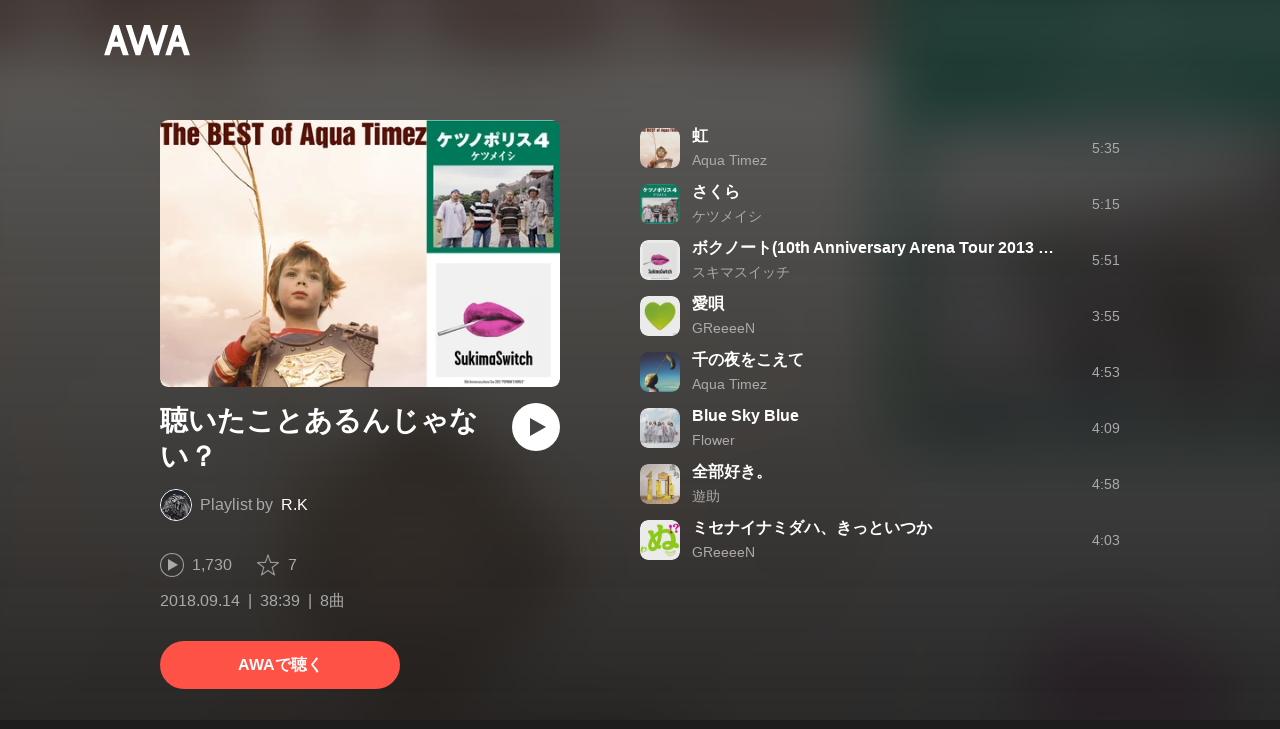

--- FILE ---
content_type: text/html; charset=utf-8
request_url: https://s.awa.fm/playlist/s4ypw7ui75gytjgsjloglowubq
body_size: 8294
content:
<!DOCTYPE html><html lang="ja"><head><meta name="viewport" content="width=device-width"/><meta charSet="utf-8"/><title>”聴いたことあるんじゃない？” by R.K - プレイリスト情報 | AWA</title><meta name="theme-color" content="#1d1d1d"/><meta property="fb:app_id" content="410295662455575"/><meta property="og:title" content="”聴いたことあるんじゃない？” by R.K - プレイリスト情報 | AWA"/><meta property="og:description" content="「聴いたことあるんじゃない？」 by R.K のプレイリスト詳細をAWAでチェックしよう。「虹」「さくら」「ボクノート(10th Anniversary Arena Tour 2013 &quot;POPMAN&#x27;S WORLD&quot;)」など8曲を収録。試聴も可能。音楽ストリーミングサービス「AWA」なら1億5,000万曲以上の音楽が聴き放題。あなたの気分や好みに合わせて、新しい“好き”をお届けします。"/><meta property="og:url" content="https://s.awa.fm/playlist/s4ypw7ui75gytjgsjloglowubq"/><meta property="og:image" content="https://pimg.awa.io/playlist/s4ypw7ui75gytjgsjloglowubq/800.v1536928810.jpg"/><meta property="og:image:width" content="1200"/><meta property="og:image:height" content="800"/><meta property="twitter:site" content="@AWA_official"/><meta property="twitter:creator" content="@AWA_official"/><meta property="twitter:card" content="summary_large_image"/><meta property="twitter:title" content="”聴いたことあるんじゃない？” by R.K - プレイリスト情報 | AWA"/><meta property="twitter:description" content="「聴いたことあるんじゃない？」 by R.K のプレイリスト詳細をAWAでチェックしよう。「虹」「さくら」「ボクノート(10th Anniversary Arena Tour 2013 &quot;POPMAN&#x27;S WORLD&quot;)」など8曲を収録。試聴も可能。音楽ストリーミングサービス「AWA」なら1億5,000万曲以上の音楽が聴き放題。あなたの気分や好みに合わせて、新しい“好き”をお届けします。"/><meta property="twitter:image:src" content="https://pimg.awa.io/playlist/s4ypw7ui75gytjgsjloglowubq/800.v1536928810.jpg"/><meta property="twitter:image:width" content="1200"/><meta property="twitter:image:height" content="800"/><meta property="al:ios:url" content="fmawa://playlist/s4ypw7ui75gytjgsjloglowubq"/><meta property="al:ios:app_store_id" content="980578855"/><meta property="al:ios:app_name" content="AWA"/><meta property="al:android:url" content="fmawa://playlist/s4ypw7ui75gytjgsjloglowubq"/><meta property="al:android:package" content="fm.awa.liverpool"/><meta property="al:android:app_name" content="AWA"/><link rel="apple-touch-icon" sizes="192x192" href="/static/apple-touch-icon.png"/><link rel="icon" type="image/x-icon" href="/static/favicon.ico"/><link rel="canonical" href="https://s.awa.fm/playlist/s4ypw7ui75gytjgsjloglowubq"/><script>(function(w,d,s,l,i){w[l]=w[l]||[];w[l].push({'gtm.start':new Date().getTime(),event:'gtm.js'});var f=d.getElementsByTagName(s)[0],j=d.createElement(s),dl=l!='dataLayer'?'&l='+l:'';j.async=true;j.src='https://www.googletagmanager.com/gtm.js?id='+i+dl;f.parentNode.insertBefore(j,f);})(window,document,'script','dataLayer','GTM-KGBVHVL');</script><meta name="next-head-count" content="29"/><link rel="preload" href="/_next/static/css/pages/_app.0222d22a.chunk.css" as="style"/><link rel="stylesheet" href="/_next/static/css/pages/_app.0222d22a.chunk.css" data-n-g=""/><link rel="preload" href="/_next/static/css/e6d31386ff443dc2d8c9815c3ea348e7d4918e31_CSS.6d3181e5.chunk.css" as="style"/><link rel="stylesheet" href="/_next/static/css/e6d31386ff443dc2d8c9815c3ea348e7d4918e31_CSS.6d3181e5.chunk.css" data-n-p=""/><link rel="preload" href="/_next/static/css/pages/playlist/%5Bid%5D.3166033c.chunk.css" as="style"/><link rel="stylesheet" href="/_next/static/css/pages/playlist/%5Bid%5D.3166033c.chunk.css" data-n-p=""/><noscript data-n-css=""></noscript><link rel="preload" href="/_next/static/chunks/main-9c9b3a709b0fe8b0c2e9.js" as="script"/><link rel="preload" href="/_next/static/chunks/webpack-afbd01b981eba2651ebf.js" as="script"/><link rel="preload" href="/_next/static/chunks/framework.908b3a146e6e66336f95.js" as="script"/><link rel="preload" href="/_next/static/chunks/commons.536bf1f8d85ee1cc37e8.js" as="script"/><link rel="preload" href="/_next/static/chunks/pages/_app-badc3cba4a3d2494c040.js" as="script"/><link rel="preload" href="/_next/static/chunks/254651cf9482537d779726f136995348ef5e371c.aeb2f192cf7ca9e16241.js" as="script"/><link rel="preload" href="/_next/static/chunks/e60846ab8ddbf5ea3ee13ae266a78f67cb650437.082d4435ce139d12a79a.js" as="script"/><link rel="preload" href="/_next/static/chunks/e6d31386ff443dc2d8c9815c3ea348e7d4918e31.b11d0fc425c9fa4e3f26.js" as="script"/><link rel="preload" href="/_next/static/chunks/e6d31386ff443dc2d8c9815c3ea348e7d4918e31_CSS.a83a6a4548b93404854d.js" as="script"/><link rel="preload" href="/_next/static/chunks/pages/playlist/%5Bid%5D-1a8e9da7bc173bbb8663.js" as="script"/></head><body><noscript><iframe src="https://www.googletagmanager.com/ns.html?id=GTM-KGBVHVL" height="0" width="0" style="display:none;visibility:hidden"></iframe></noscript><div id="__next"><header class="_8silcynlqcqikhGLfsXCU _3-W3CBEwYf8SIY5rmNOdfo"><div class="_2hDpytmg2xy4rPAi-LdzHs"><a class="c1tzH5-SsFpW2sQBsrLLg MLF22fNYoFmksKZexlZL2" href="https://awa.fm"><span class="UtZ4MA8UWSZ_jM5N3EUvQ pAJonKBoZKuJXjYDv2gT5"><img alt="AWA" src="/_next/static/media/img/3qV27yqivytRg0PocGdw2i.svg" class="yJJPzYD7m0UQATYux7kXS"/></span></a></div></header><section class="_1t7srjM7jFsasNIylldZPi"><div class="_3YW5lpDCm7toyC18YDS5_3"><div class="_1Ce6qFEAlhD_YEl0UFPWWS"><div class="_1BWpP1OI46g4ja_Ix5qTMg"><div class="_2SP9F3Yc9kxZtmyauvjZ82 _2UEY4bjbYojgR71oR9XVMA" style="background-color:#CDAF93"></div></div><div class="QvsBR6OWvU4KiN4p7JAk5"><h1 class="_38UsOh4Z6h0g6W85obDl_M -fw-b">聴いたことあるんじゃない？</h1><div class="_3mKcAmUGolrMjdfOW6bvaJ"><div class="KtFlxGl69BV0Tt0E2-YdK _1NZFKIIz760e2oppb5gkm9"></div><p class="_3vasgN0EanvB6n7bpm5cWV"><span class="_2LGKdC7GbtTaI2QGAFc_Uy">Playlist by</span><a class="c1tzH5-SsFpW2sQBsrLLg YEBLadvqqC0YgGClyLZgx" href="/user/u35arnwrf5dtlal6aasm3e3eky">R.K</a></p></div><button class="_196Urb-SA5YJNEJewUgxE3 _21LcNtwUhgZsqa7mss6XSr _35zGPYvUFAXAourmwMDS_K" aria-label="再生"><img class="_7H2aSFS6Yr0tTzUz9s4Wh" src="/_next/static/media/img/1AUwFxt0K1rt9vyaLHASjq.svg"/></button></div><div class="_3EoDdfE3ZoT54TFXEqdGNf"><div class="_3LhU_YeaIzl2y6N1e41vr3"><img class="_3P-DWcjSpeCoZqBhyGj9i6" src="/_next/static/media/img/2mZULHQ-jXOGxmE8MWfW6L.png"/><span class="hEP-GTOylgYX8pjE7Uu_g">1,730</span></div><div class="_2wSBO8NlMcFFYcnMKPzeBj _1XSxvVWaOurElIujZAlRaK"><img class="_2fUVVSvzvmIA8K7bQr5PgS" src="/_next/static/media/img/269fC0sW3QhZe4cKK6ZzJM.png"/><span class="_3akhM1pC83-F9kcmIpEnn2">7</span></div></div><div class="_1tQZmqRx_T--AEGNfQyj6_"><ul class="tIaBDl3SUUdFO6ajTgVsb"><li class="DkR41TQEislJDjyHIsjhD">2018.09.14</li><li class="DkR41TQEislJDjyHIsjhD">38:39</li><li class="DkR41TQEislJDjyHIsjhD">8曲</li></ul></div><a class="c1tzH5-SsFpW2sQBsrLLg _3W2CGKr1f8Jk634nFvkbsm -fw-b _2fUmDxCXvnQfI5gMxtEwAF _2q7GuXaR4x2XGbi7jX841Q _1KK8m7scrm6OPreuc6QuJG _12gPAsXiz5f6ZF16ABoUq7" href="https://link.awa.fm/to?il=site.share.playlist.listen_on_awa&amp;path=playlist%2Fs4ypw7ui75gytjgsjloglowubq">AWAで聴く</a></div><div class="_5XglFkafOYE-XgY-hTcTF"><ul class="_2-Sqe1c2_9TYFTKQrZIXWk"><li class="_1PTgaxtklezTK0dzLD4UHI _2lqZfRtYn_OJMb-yW9oJnZ"><div class="_3MhljZLeB59Y1uVSJ5DioI pA_b48d4DicaHpuYWtWR5" style="background-color:#B18462"></div><div class="_9lALiepXQptHiaqpfKyEF"><div class="_27ZZwiJ0fIR-68geob6Xgf -fw-b"><span><a class="c1tzH5-SsFpW2sQBsrLLg _2Fb6XA6X_L7NVOLEUR3qN4" href="/track/95fd4e27ea10e738ed09">虹</a></span></div><div class="_2w3df9x8Y4Taz5wOSmRbrM"><span><a class="c1tzH5-SsFpW2sQBsrLLg _2Fb6XA6X_L7NVOLEUR3qN4" href="/artist/8acb541c2d5ee3318d45">Aqua Timez</a></span></div></div><div class="sa5gpdvKDKGgeFgu7474z">5:35</div><div class="_2YoF4gl_TVeyc3ZVNzgZf-"><button class="_196Urb-SA5YJNEJewUgxE3 _1gOeFTx41ccfwTJpAIrq43" aria-label="再生"><img class="_7H2aSFS6Yr0tTzUz9s4Wh" src="/_next/static/media/img/7HMkdlbiB9EDgwV36ml1J.svg"/></button></div></li><li class="_1PTgaxtklezTK0dzLD4UHI _2lqZfRtYn_OJMb-yW9oJnZ"><div class="_3MhljZLeB59Y1uVSJ5DioI pA_b48d4DicaHpuYWtWR5" style="background-color:#7E7973"></div><div class="_9lALiepXQptHiaqpfKyEF"><div class="_27ZZwiJ0fIR-68geob6Xgf -fw-b"><span><a class="c1tzH5-SsFpW2sQBsrLLg _2Fb6XA6X_L7NVOLEUR3qN4" href="/track/c544a893dcb42831c975">さくら</a></span></div><div class="_2w3df9x8Y4Taz5wOSmRbrM"><span><a class="c1tzH5-SsFpW2sQBsrLLg _2Fb6XA6X_L7NVOLEUR3qN4" href="/artist/19e71e13edd780719354">ケツメイシ</a></span></div></div><div class="sa5gpdvKDKGgeFgu7474z">5:15</div><div class="_2YoF4gl_TVeyc3ZVNzgZf-"><button class="_196Urb-SA5YJNEJewUgxE3 _1gOeFTx41ccfwTJpAIrq43" aria-label="再生"><img class="_7H2aSFS6Yr0tTzUz9s4Wh" src="/_next/static/media/img/7HMkdlbiB9EDgwV36ml1J.svg"/></button></div></li><li class="_1PTgaxtklezTK0dzLD4UHI _2lqZfRtYn_OJMb-yW9oJnZ"><div class="_3MhljZLeB59Y1uVSJ5DioI pA_b48d4DicaHpuYWtWR5" style="background-color:#BF4B96"></div><div class="_9lALiepXQptHiaqpfKyEF"><div class="_27ZZwiJ0fIR-68geob6Xgf -fw-b"><span><a class="c1tzH5-SsFpW2sQBsrLLg _2Fb6XA6X_L7NVOLEUR3qN4" href="/track/2c556f3113565041be25">ボクノート(10th Anniversary Arena Tour 2013 &quot;POPMAN&#x27;S WORLD&quot;)</a></span></div><div class="_2w3df9x8Y4Taz5wOSmRbrM"><span><a class="c1tzH5-SsFpW2sQBsrLLg _2Fb6XA6X_L7NVOLEUR3qN4" href="/artist/22c67a1044363fbe6097">スキマスイッチ</a></span></div></div><div class="sa5gpdvKDKGgeFgu7474z">5:51</div><div class="_2YoF4gl_TVeyc3ZVNzgZf-"><button class="_196Urb-SA5YJNEJewUgxE3 _1gOeFTx41ccfwTJpAIrq43" aria-label="再生"><img class="_7H2aSFS6Yr0tTzUz9s4Wh" src="/_next/static/media/img/7HMkdlbiB9EDgwV36ml1J.svg"/></button></div></li><li class="_1PTgaxtklezTK0dzLD4UHI _2lqZfRtYn_OJMb-yW9oJnZ"><div class="_3MhljZLeB59Y1uVSJ5DioI pA_b48d4DicaHpuYWtWR5" style="background-color:#9CBE23"></div><div class="_9lALiepXQptHiaqpfKyEF"><div class="_27ZZwiJ0fIR-68geob6Xgf -fw-b"><span><a class="c1tzH5-SsFpW2sQBsrLLg _2Fb6XA6X_L7NVOLEUR3qN4" href="/track/366de71cceca22131547">愛唄</a></span></div><div class="_2w3df9x8Y4Taz5wOSmRbrM"><span><a class="c1tzH5-SsFpW2sQBsrLLg _2Fb6XA6X_L7NVOLEUR3qN4" href="/artist/1b05ffcd884209729e43">GReeeeN</a></span></div></div><div class="sa5gpdvKDKGgeFgu7474z">3:55</div><div class="_2YoF4gl_TVeyc3ZVNzgZf-"><button class="_196Urb-SA5YJNEJewUgxE3 _1gOeFTx41ccfwTJpAIrq43" aria-label="再生"><img class="_7H2aSFS6Yr0tTzUz9s4Wh" src="/_next/static/media/img/7HMkdlbiB9EDgwV36ml1J.svg"/></button></div></li><li class="_1PTgaxtklezTK0dzLD4UHI _2lqZfRtYn_OJMb-yW9oJnZ"><div class="_3MhljZLeB59Y1uVSJ5DioI pA_b48d4DicaHpuYWtWR5" style="background-color:#42728A"></div><div class="_9lALiepXQptHiaqpfKyEF"><div class="_27ZZwiJ0fIR-68geob6Xgf -fw-b"><span><a class="c1tzH5-SsFpW2sQBsrLLg _2Fb6XA6X_L7NVOLEUR3qN4" href="/track/c540ad90d8b52b31c975">千の夜をこえて</a></span></div><div class="_2w3df9x8Y4Taz5wOSmRbrM"><span><a class="c1tzH5-SsFpW2sQBsrLLg _2Fb6XA6X_L7NVOLEUR3qN4" href="/artist/8acb541c2d5ee3318d45">Aqua Timez</a></span></div></div><div class="sa5gpdvKDKGgeFgu7474z">4:53</div><div class="_2YoF4gl_TVeyc3ZVNzgZf-"><button class="_196Urb-SA5YJNEJewUgxE3 _1gOeFTx41ccfwTJpAIrq43" aria-label="再生"><img class="_7H2aSFS6Yr0tTzUz9s4Wh" src="/_next/static/media/img/7HMkdlbiB9EDgwV36ml1J.svg"/></button></div></li><li class="_1PTgaxtklezTK0dzLD4UHI _2lqZfRtYn_OJMb-yW9oJnZ"><div class="_3MhljZLeB59Y1uVSJ5DioI pA_b48d4DicaHpuYWtWR5" style="background-color:#B7ADB5"></div><div class="_9lALiepXQptHiaqpfKyEF"><div class="_27ZZwiJ0fIR-68geob6Xgf -fw-b"><span><a class="c1tzH5-SsFpW2sQBsrLLg _2Fb6XA6X_L7NVOLEUR3qN4" href="/track/5a86ae94518ca1c8f114">Blue Sky Blue</a></span></div><div class="_2w3df9x8Y4Taz5wOSmRbrM"><span><a class="c1tzH5-SsFpW2sQBsrLLg _2Fb6XA6X_L7NVOLEUR3qN4" href="/artist/c641bb6b718c9116d265">Flower</a></span></div></div><div class="sa5gpdvKDKGgeFgu7474z">4:09</div><div class="_2YoF4gl_TVeyc3ZVNzgZf-"><button class="_196Urb-SA5YJNEJewUgxE3 _1gOeFTx41ccfwTJpAIrq43" aria-label="再生"><img class="_7H2aSFS6Yr0tTzUz9s4Wh" src="/_next/static/media/img/7HMkdlbiB9EDgwV36ml1J.svg"/></button></div></li><li class="_1PTgaxtklezTK0dzLD4UHI _2lqZfRtYn_OJMb-yW9oJnZ"><div class="_3MhljZLeB59Y1uVSJ5DioI pA_b48d4DicaHpuYWtWR5" style="background-color:#DBBB64"></div><div class="_9lALiepXQptHiaqpfKyEF"><div class="_27ZZwiJ0fIR-68geob6Xgf -fw-b"><span><a class="c1tzH5-SsFpW2sQBsrLLg _2Fb6XA6X_L7NVOLEUR3qN4" href="/track/c540ad93d2b42831c975">全部好き。</a></span></div><div class="_2w3df9x8Y4Taz5wOSmRbrM"><span><a class="c1tzH5-SsFpW2sQBsrLLg _2Fb6XA6X_L7NVOLEUR3qN4" href="/artist/9f9fafd6003f8e6d0927">遊助</a></span></div></div><div class="sa5gpdvKDKGgeFgu7474z">4:58</div><div class="_2YoF4gl_TVeyc3ZVNzgZf-"><button class="_196Urb-SA5YJNEJewUgxE3 _1gOeFTx41ccfwTJpAIrq43" aria-label="再生"><img class="_7H2aSFS6Yr0tTzUz9s4Wh" src="/_next/static/media/img/7HMkdlbiB9EDgwV36ml1J.svg"/></button></div></li><li class="_1PTgaxtklezTK0dzLD4UHI _2lqZfRtYn_OJMb-yW9oJnZ"><div class="_3MhljZLeB59Y1uVSJ5DioI pA_b48d4DicaHpuYWtWR5" style="background-color:#AFDB5B"></div><div class="_9lALiepXQptHiaqpfKyEF"><div class="_27ZZwiJ0fIR-68geob6Xgf -fw-b"><span><a class="c1tzH5-SsFpW2sQBsrLLg _2Fb6XA6X_L7NVOLEUR3qN4" href="/track/3028d13925bb87719060">ミセナイナミダハ、きっといつか</a></span></div><div class="_2w3df9x8Y4Taz5wOSmRbrM"><span><a class="c1tzH5-SsFpW2sQBsrLLg _2Fb6XA6X_L7NVOLEUR3qN4" href="/artist/1b05ffcd884209729e43">GReeeeN</a></span></div></div><div class="sa5gpdvKDKGgeFgu7474z">4:03</div><div class="_2YoF4gl_TVeyc3ZVNzgZf-"><button class="_196Urb-SA5YJNEJewUgxE3 _1gOeFTx41ccfwTJpAIrq43" aria-label="再生"><img class="_7H2aSFS6Yr0tTzUz9s4Wh" src="/_next/static/media/img/7HMkdlbiB9EDgwV36ml1J.svg"/></button></div></li></ul></div></div><div class="rXLMiE7k4mihRm2X44qnI"><div class="_2Vj2dk4M3DKfW-lnuATM07">このページをシェア</div><div class="_1SuW9a3u-w8RNJYr80EI2I"><a class="c1tzH5-SsFpW2sQBsrLLg ci2_tAa6p35bOTY4CUFCo _3DSHYMZJXCeagGz88WtSJG _3IuCnt2u_z2QNiGbYBjLmY" href="https://www.facebook.com/dialog/share?app_id=410295662455575&amp;href=https%3A%2F%2Fs.awa.fm%2Fplaylist%2Fs4ypw7ui75gytjgsjloglowubq%3Ft%3D1536928810&amp;hashtag=%23AWA" target="_blank" rel="noopener noreferrer"><img class="_2yeC9cwoaITC5PqhhraQfF _3DSHYMZJXCeagGz88WtSJG" src="/_next/static/media/img/2_3kWVNjt9j9uT_jJrbZKh.svg" alt=""/></a><a class="c1tzH5-SsFpW2sQBsrLLg ci2_tAa6p35bOTY4CUFCo _3nBKy--5BGyExMsup0_QvQ _3IuCnt2u_z2QNiGbYBjLmY" href="https://twitter.com/intent/tweet?text=%22%E8%81%B4%E3%81%84%E3%81%9F%E3%81%93%E3%81%A8%E3%81%82%E3%82%8B%E3%82%93%E3%81%98%E3%82%83%E3%81%AA%E3%81%84%EF%BC%9F%22+by+R.K+via+%40AWA_official&amp;url=https%3A%2F%2Fs.awa.fm%2Fplaylist%2Fs4ypw7ui75gytjgsjloglowubq%3Ft%3D1536928810" target="_blank" rel="noopener noreferrer"><img class="_2yeC9cwoaITC5PqhhraQfF _3nBKy--5BGyExMsup0_QvQ" src="/_next/static/media/img/3b7Dscp22cqR4YlCOB0sZY.svg" alt=""/></a><button class="ci2_tAa6p35bOTY4CUFCo mXoAKrGeEZT2T4zKn0WzK _3IuCnt2u_z2QNiGbYBjLmY _3LJ3HAZvvwSK_pTgzsBL0M" aria-label="タイトルとリンクをコピー"><img class="_2yeC9cwoaITC5PqhhraQfF mXoAKrGeEZT2T4zKn0WzK" src="/_next/static/media/img/2GYnKAjxhEo0dwzmZKHWz8.svg" alt=""/></button><button class="ci2_tAa6p35bOTY4CUFCo _3OhcWZLOZNX4YvMR93BoPt _3IuCnt2u_z2QNiGbYBjLmY _2SfaP1OpHx7wVIxl022O4y" aria-label="埋め込みコードをコピー"><img class="_2yeC9cwoaITC5PqhhraQfF _3OhcWZLOZNX4YvMR93BoPt" src="/_next/static/media/img/1zCNNAoKCSxuyE5ymAPtA8.svg" alt=""/></button></div></div><div class="_2OPQMdyuGSvYNjM8F66RK6"><h2 class="I-fRq-ogRlDwzn6w05c4A -fw-b"><span class="_3j6ZGtwGOAF-T0OStIxy9k">関連プレイリスト</span></h2><div class="F2lVyFOM_RZah8E1LAD3X"><div class="_3MWwIuYDwSS0lLI8bKc_z -cf"><div class="_3RJRZE0YOSoHqmCJX-h4mp"><div class="_3LCFqGxiPy_tC6KRsyfkVn _96yIZo7rCsLF3h1FE-Wpn"><div class="_2SP9F3Yc9kxZtmyauvjZ82 _2mLXSYiaso7PXYEQV-f9cf" style="background-color:#ACD499"></div><div class="PKPjaGnDkZ8WFcLJRywAw"><div class="_3QMFLR2hDhGwEt7Dtai_qZ -fw-b"><a class="c1tzH5-SsFpW2sQBsrLLg" href="/playlist/b5uej3xl2zggxcqblbler36gwq">青春！！！！！てきな！？</a></div><div class="_1V_3QsqQPNBFN5ME7EaBgd"><div class="_26fxZBqH6qfKq1itjbDocT"><span class="_1V_nJjsnSHr25WyhTnbfRD">Playlist by</span><a class="c1tzH5-SsFpW2sQBsrLLg" href="/user/n4b6v4z7yzhrvdfd25g3qd6o34">ノグチンソク</a></div></div></div><a class="c1tzH5-SsFpW2sQBsrLLg _167ZXoKeADUnORTq72oDmW" href="/playlist/b5uej3xl2zggxcqblbler36gwq"></a></div></div></div></div></div></section><div class="_2D0pRZdsinnvzg6a0C8cud _24suPL5TS1JakX1aONPC6n"><div class="pQd8tWtlnlQXZ29vsqiVo" style="background-image:url(https://pimg.awa.io/playlist/s4ypw7ui75gytjgsjloglowubq/344.v1536928810.jpg)"></div></div><div class="_3KF7MlMTvaHIMmMIjqzIHM"><div class="_2qVh2mut3x5e6FRFv5twdm"><div class="_25trDnYA1FPTftznNW0UQZ"><img alt="" src="/_next/static/media/img/3U0dTX6qm8nrjK8v1GrUaY.png" srcSet="/_next/static/media/img/3U0dTX6qm8nrjK8v1GrUaY.png 300w, /_next/static/media/img/SJtsVKVRLwmFF_0RY_wH2.png 600w" class="_2KvAyvFf2VRqOVlDMTkIa6"/></div><div class="Z8eHXRaLic8KyM536m_RW"><div class="_3KagC58RINM0pyCsq0AbO"><div class="_2YcemtR2Ze8YO0jOofHFu2">はじめての方限定</div><div class="_2UUIqIBcXFdfSdV2b0zW1x -fw-b">1か月無料トライアル実施中！</div></div><div class="_1EeG30srhaj5zpOwIMPeqs"><div class="qQ-Hd2x6PmST6MXQQe-lo -fw-b">登録なしですぐに聴ける</div><div class="_3UIGyOc7-rfkJVpQDPsByE">アプリでもっと快適に音楽を楽しもう</div></div><div class="_3oY4J4PW5usipDZP3wLWt0"><div class="_3tRE7VaMj0vc9I9X2rQm-Y"><img class="_1jwqsxpfxgkS9fCmQrVxcw" src="/_next/static/media/img/2QH50PJrR6fdHxf8SXmvdd.svg" alt=""/><div class="P-knM1Gm_Vj2BWC8zwY5p -fw-b">ダウンロード</div></div><div class="_3tRE7VaMj0vc9I9X2rQm-Y"><img class="_1jwqsxpfxgkS9fCmQrVxcw" src="/_next/static/media/img/2eUtkLwtWYW154DNEJIlhX.svg" alt=""/><div class="P-knM1Gm_Vj2BWC8zwY5p -fw-b">フル再生</div></div><div class="_3tRE7VaMj0vc9I9X2rQm-Y"><img class="_1jwqsxpfxgkS9fCmQrVxcw" src="/_next/static/media/img/3J03HyFlGG_eioo_D0Tt74.svg" alt=""/><div class="P-knM1Gm_Vj2BWC8zwY5p -fw-b">時間制限なし</div></div></div><div class="_4IdSpUz1NTosIZukdKG7_"><a class="c1tzH5-SsFpW2sQBsrLLg _3W2CGKr1f8Jk634nFvkbsm -fw-b _2fUmDxCXvnQfI5gMxtEwAF _2q7GuXaR4x2XGbi7jX841Q _1W7425YCut2aCIU0axG_sq w8Zu9Kakv7Oin4cYFqXdl" href="https://link.awa.fm/to?il=site.share.playlist.download_section">無料でダウンロード</a><div class="_10eg493m2ZU0ns-j6yy7o3"><a class="_2jMnHKQWkcPZ2Xw5M9KJdl w8Zu9Kakv7Oin4cYFqXdl" href="https://apps.apple.com/jp/app/awa-music/id980578855"><img src="/_next/static/media/img/W40LLkq5TK6oDLWnWazRp.svg" alt="Download on the App Store"/></a><a class="_2jMnHKQWkcPZ2Xw5M9KJdl w8Zu9Kakv7Oin4cYFqXdl" href="https://play.google.com/store/apps/details?id=fm.awa.liverpool"><img src="/_next/static/media/img/24Xj8C8NMFXh73Vrd1yrJ5.png" srcSet="/_next/static/media/img/24Xj8C8NMFXh73Vrd1yrJ5.png 1x, /_next/static/media/img/3DuPul94donYypek1l7fPO.png 2x" alt="GET IT ON Google Play"/></a><a class="_2jMnHKQWkcPZ2Xw5M9KJdl w8Zu9Kakv7Oin4cYFqXdl" href="https://awa.fm/download/"><img src="/_next/static/media/img/jeJp8YJQwlWO4VrdtjQzB.png" srcSet="/_next/static/media/img/jeJp8YJQwlWO4VrdtjQzB.png 1x, /_next/static/media/img/DVjdyoc3Ko1j4G-i9w3bR.png 2x" alt="for Desktop"/></a></div></div></div></div><div class="_1YNpoiqv0_01-BNJwjtDzh"></div></div><nav class="_1kfu1VvU-HcP1fZPwAnKDL" aria-label="Breadcrumb"><div class="_285PZDZqJLlOVnw_hEJuxo"><ul class="_2PNv0UzCRnQ0bQBodbGFVw"><li class="HfTewMIpK_nJ6_EIdiExz"><a class="c1tzH5-SsFpW2sQBsrLLg _3IRgq9MrGw3S4_YwbuzMDJ" href="https://awa.fm"><span class="UtZ4MA8UWSZ_jM5N3EUvQ TF8JxI49ZXzi1p8s_X_jl"><img alt="AWA" src="/_next/static/media/img/3qV27yqivytRg0PocGdw2i.svg" class="yJJPzYD7m0UQATYux7kXS"/></span></a></li><li class="_1qFh8PXI1hXmZahxkTocrO"><ul class="_2LhB4F1HyuDQf_XLxQ7D1Q"><li class="_2Uostuv9n7wZdWsJHhZY41"><a class="c1tzH5-SsFpW2sQBsrLLg _2XbzqF8mhqEGkD_2Nevn_7" href="/user/u35arnwrf5dtlal6aasm3e3eky">R.K</a></li><li class="_2Uostuv9n7wZdWsJHhZY41"><a class="c1tzH5-SsFpW2sQBsrLLg _2XbzqF8mhqEGkD_2Nevn_7" aria-current="page" href="/playlist/s4ypw7ui75gytjgsjloglowubq">聴いたことあるんじゃない？</a></li></ul></li></ul></div></nav><footer class="_19kBLUAOMVbUWBcpdTRVFI"><div class="o7TFOAcVdCYAQSgwvCwe_"><div class="_2p_-4GhEBrp1dpSINqeG91"><div class="_18BxRi2FXXD0NJpevjG8_0 _2mea8FmyDo7-kFuH7Kkrxv -fw-b" aria-expanded="false"><h2 class="_2VSHV0PEiVmJWkyqh0tikD -fw-b" tabindex="0" role="button">PRODUCT</h2><ul class="_3y9sHo0pyqzGshaYtx6jpp"><li class="_2g80SssUGac9YxI3TQWH_L"><a href="https://awa.fm/download/" class="_3PF_8CzVfbSBbyemM3ance">ダウンロード</a></li><li class="_2g80SssUGac9YxI3TQWH_L"><a href="https://awa.fm/ja/plan/v2/" class="_3PF_8CzVfbSBbyemM3ance">プランについて</a></li><li class="_2g80SssUGac9YxI3TQWH_L"><a href="https://news.awa.fm" class="_3PF_8CzVfbSBbyemM3ance">お知らせ</a></li><li class="_2g80SssUGac9YxI3TQWH_L"><a href="https://guide.awa.fm" class="_3PF_8CzVfbSBbyemM3ance">ヘルプ</a></li></ul></div><div class="_2Dmfrru1TYDngrN8BWm3qN _2mea8FmyDo7-kFuH7Kkrxv" aria-expanded="false"><h2 class="_2VSHV0PEiVmJWkyqh0tikD -fw-b" tabindex="0" role="button">COMPANY</h2><ul class="_3y9sHo0pyqzGshaYtx6jpp"><li class="_2g80SssUGac9YxI3TQWH_L _1dVyOrt0aZhFhXZf9sD6uC"><address><div class="_2r-AcgIkGfVVSSZhF0BjA_">AWA Co. Ltd.</div><div class="_1YG3zC_sZmWyFnJvg_XjlW">1-4-1 Mita, Minato-ku, Tokyo, 108-0073, Japan</div></address></li><li class="_2g80SssUGac9YxI3TQWH_L _30pxT7mjnejp_xYXZIYPQl"><a href="mailto:info@support.awa.fm" class="_3PF_8CzVfbSBbyemM3ance">ユーザーのお問い合わせ</a></li><li class="_2g80SssUGac9YxI3TQWH_L _30pxT7mjnejp_xYXZIYPQl"><a href="mailto:press@awa.fm" class="_3PF_8CzVfbSBbyemM3ance">報道関係の方</a></li><li class="_2g80SssUGac9YxI3TQWH_L _30pxT7mjnejp_xYXZIYPQl"><a href="mailto:partner@awa.fm" class="_3PF_8CzVfbSBbyemM3ance">レーベル・アーティストの方</a></li><li class="_2g80SssUGac9YxI3TQWH_L _30pxT7mjnejp_xYXZIYPQl"><a href="mailto:business@awa.fm" class="_3PF_8CzVfbSBbyemM3ance">その他の企業の方</a></li></ul></div></div><div class="F5mu7UDxWMhWrF4jSkOUj"><a href="https://awa.fm" class="_3clh9RmGi_3t0FXgR62JUc"><span class="UtZ4MA8UWSZ_jM5N3EUvQ _3eX6hefDNCnrztwNTdz8tO"><img alt="AWA" src="/_next/static/media/img/9LcIpZ8pTmO3Er8v6KQSK.svg" class="yJJPzYD7m0UQATYux7kXS"/></span></a><a href="https://www.facebook.com/AWAmusic" class="E05JjnJPGMsFPZ-dHAJI6"><img src="/_next/static/media/img/2c08GMtp0xWpfXXtwNmyHN.svg"/></a><a href="https://twitter.com/AWA_official" class="E05JjnJPGMsFPZ-dHAJI6"><img src="/_next/static/media/img/1IoloQR9yHc4YYxyHapXyn.svg"/></a><a href="https://www.instagram.com/awa_music/" class="E05JjnJPGMsFPZ-dHAJI6"><img src="/_next/static/media/img/nh7__qFGqZdh3WBJdp8dG.svg"/></a></div><div class="_2Foz2sx4hjVQeE5nShVW0J"><p class="_2Ji-eKvgPDH3nKe_ZxfvdW">Copyright 2026 AWA Co. Ltd. All rights reserved.</p><ul class="_2K6KRMgvgLWMqdQJZCRoSG"><li class="_3Zg7wjgoaILR1TlTuWMBFm"><a href="https://awa.fm/ja/terms/" class="_3PF_8CzVfbSBbyemM3ance _1sg2TrsiLvhFlXzOuvRGGn">利用規約</a></li><li class="_3Zg7wjgoaILR1TlTuWMBFm"><a href="https://awa.fm/ja/privacy/" class="_3PF_8CzVfbSBbyemM3ance _1sg2TrsiLvhFlXzOuvRGGn">プライバシーポリシー</a></li><li class="_3Zg7wjgoaILR1TlTuWMBFm"><a href="https://mf.awa.fm/user-data-external-transmission" class="_3PF_8CzVfbSBbyemM3ance _1sg2TrsiLvhFlXzOuvRGGn">利用者情報の外部送信</a></li><li class="_3Zg7wjgoaILR1TlTuWMBFm"><a href="https://awa.fm/ja/asct/" class="_3PF_8CzVfbSBbyemM3ance _1sg2TrsiLvhFlXzOuvRGGn">特定商取引法に基づく表記</a></li></ul></div><p class="_1fkCiD0Ft-ZegjsqLhOsv1">Apple、Apple ロゴ、iPhone、Mac、Apple TV、Apple Watch、CarPlayは米国および他の国々で登録された Apple Inc. の商標です。 App Store は Apple Inc. のサービスマークです。Google Play、Android、Android TV、Wear OS by Google、Android Auto、Chromecastは、Google Inc.の商標または登録商標です。Windowsは米国 Microsoft Corpolation の米国およびその他の国における登録商標です。</p></div></footer></div><script id="__NEXT_DATA__" type="application/json">{"props":{"pageProps":{"dehydrated":{"context":{"dispatcher":{"stores":{"PlaylistStore":{"playlist":{"map":{"s4ypw7ui75gytjgsjloglowubq":{"id":"s4ypw7ui75gytjgsjloglowubq","name":"聴いたことあるんじゃない？","stat":{"favorited":7,"played":1730,"tracks":8},"description":"","dominantColor":"CDAF93","playbackTime":2319,"updatedAt":1536928810,"isEssential":false,"version":1536928810,"tracks":[{"id":"95fd4e27ea10e738ed09","name":"虹","playbackTime":335,"isDeleted":false,"album":{"id":"43be01d40a9edc7cd040","name":"The BEST of Aqua Timez","dominantColor":"B18462","version":1769018332},"artist":{"id":"8acb541c2d5ee3318d45","name":"Aqua Timez"}},{"id":"c544a893dcb42831c975","name":"さくら","playbackTime":315,"isDeleted":false,"album":{"id":"beb226bc42f3e4db2700","name":"ケツノポリス4","dominantColor":"7E7973","version":1769023884},"artist":{"id":"19e71e13edd780719354","name":"ケツメイシ"}},{"id":"2c556f3113565041be25","name":"ボクノート(10th Anniversary Arena Tour 2013 \"POPMAN'S WORLD\")","playbackTime":351,"isDeleted":false,"album":{"id":"3ab0058aab97de262085","name":"スキマスイッチ 10th Anniversary Arena Tour 2013 \"POPMAN’S WORLD\"","dominantColor":"BF4B96","version":1769000346},"artist":{"id":"22c67a1044363fbe6097","name":"スキマスイッチ"}},{"id":"366de71cceca22131547","name":"愛唄","playbackTime":235,"isDeleted":false,"album":{"id":"94884fa8c27dcdc9ee19","name":"愛唄","dominantColor":"9CBE23","version":1769024890},"artist":{"id":"1b05ffcd884209729e43","name":"GReeeeN"}},{"id":"c540ad90d8b52b31c975","name":"千の夜をこえて","playbackTime":293,"isDeleted":false,"album":{"id":"ab337a02e95a8959a869","name":"千の夜をこえて","dominantColor":"42728A","version":1768990184},"artist":{"id":"8acb541c2d5ee3318d45","name":"Aqua Timez"}},{"id":"5a86ae94518ca1c8f114","name":"Blue Sky Blue","playbackTime":249,"isDeleted":false,"album":{"id":"cccf4a1c53d798660c33","name":"Blue Sky Blue","dominantColor":"B7ADB5","version":1768999286},"artist":{"id":"c641bb6b718c9116d265","name":"Flower"}},{"id":"c540ad93d2b42831c975","name":"全部好き。","playbackTime":298,"isDeleted":false,"album":{"id":"a4be9fbd1bb404916a01","name":"全部好き。","dominantColor":"DBBB64","version":1769001420},"artist":{"id":"9f9fafd6003f8e6d0927","name":"遊助"}},{"id":"3028d13925bb87719060","name":"ミセナイナミダハ、きっといつか","playbackTime":243,"isDeleted":false,"album":{"id":"cdaa471ff1bffe9a1f91","name":"歌うたいが歌うたいに来て 歌うたえと言うが 歌うたいが歌うたうだけうたい切れば 歌うたうけれども 歌うたいだけ 歌うたい切れないから 歌うたわぬ!?","dominantColor":"AFDB5B","version":1769005644},"artist":{"id":"1b05ffcd884209729e43","name":"GReeeeN"}}],"user":{"id":"u35arnwrf5dtlal6aasm3e3eky","version":1536970687,"uploadedAt":1440315633,"name":"R.K"}}},"keys":["s4ypw7ui75gytjgsjloglowubq"],"options":{"limit":10}},"relatedPlaylists":{"map":{"s4ypw7ui75gytjgsjloglowubq":[{"id":"b5uej3xl2zggxcqblbler36gwq","name":"青春！！！！！てきな！？","dominantColor":"ACD499","version":1537127694,"user":{"id":"n4b6v4z7yzhrvdfd25g3qd6o34","name":"ノグチンソク"}}]},"keys":["s4ypw7ui75gytjgsjloglowubq"],"options":{"limit":10}}},"PlayerStore":{"queues":{"map":{"playlist:s4ypw7ui75gytjgsjloglowubq":{"path":"playlist:s4ypw7ui75gytjgsjloglowubq","tracks":[{"id":"95fd4e27ea10e738ed09","name":"虹","albumId":"43be01d40a9edc7cd040","albumName":"The BEST of Aqua Timez","artistId":"8acb541c2d5ee3318d45","artistName":"Aqua Timez","isDeleted":false,"dominantColor":"B18462","version":1769018332,"path":"playlist:s4ypw7ui75gytjgsjloglowubq/0:95fd4e27ea10e738ed09"},{"id":"c544a893dcb42831c975","name":"さくら","albumId":"beb226bc42f3e4db2700","albumName":"ケツノポリス4","artistId":"19e71e13edd780719354","artistName":"ケツメイシ","isDeleted":false,"dominantColor":"7E7973","version":1769023884,"path":"playlist:s4ypw7ui75gytjgsjloglowubq/1:c544a893dcb42831c975"},{"id":"2c556f3113565041be25","name":"ボクノート(10th Anniversary Arena Tour 2013 \"POPMAN'S WORLD\")","albumId":"3ab0058aab97de262085","albumName":"スキマスイッチ 10th Anniversary Arena Tour 2013 \"POPMAN’S WORLD\"","artistId":"22c67a1044363fbe6097","artistName":"スキマスイッチ","isDeleted":false,"dominantColor":"BF4B96","version":1769000346,"path":"playlist:s4ypw7ui75gytjgsjloglowubq/2:2c556f3113565041be25"},{"id":"366de71cceca22131547","name":"愛唄","albumId":"94884fa8c27dcdc9ee19","albumName":"愛唄","artistId":"1b05ffcd884209729e43","artistName":"GReeeeN","isDeleted":false,"dominantColor":"9CBE23","version":1769024890,"path":"playlist:s4ypw7ui75gytjgsjloglowubq/3:366de71cceca22131547"},{"id":"c540ad90d8b52b31c975","name":"千の夜をこえて","albumId":"ab337a02e95a8959a869","albumName":"千の夜をこえて","artistId":"8acb541c2d5ee3318d45","artistName":"Aqua Timez","isDeleted":false,"dominantColor":"42728A","version":1768990184,"path":"playlist:s4ypw7ui75gytjgsjloglowubq/4:c540ad90d8b52b31c975"},{"id":"5a86ae94518ca1c8f114","name":"Blue Sky Blue","albumId":"cccf4a1c53d798660c33","albumName":"Blue Sky Blue","artistId":"c641bb6b718c9116d265","artistName":"Flower","isDeleted":false,"dominantColor":"B7ADB5","version":1768999286,"path":"playlist:s4ypw7ui75gytjgsjloglowubq/5:5a86ae94518ca1c8f114"},{"id":"c540ad93d2b42831c975","name":"全部好き。","albumId":"a4be9fbd1bb404916a01","albumName":"全部好き。","artistId":"9f9fafd6003f8e6d0927","artistName":"遊助","isDeleted":false,"dominantColor":"DBBB64","version":1769001420,"path":"playlist:s4ypw7ui75gytjgsjloglowubq/6:c540ad93d2b42831c975"},{"id":"3028d13925bb87719060","name":"ミセナイナミダハ、きっといつか","albumId":"cdaa471ff1bffe9a1f91","albumName":"歌うたいが歌うたいに来て 歌うたえと言うが 歌うたいが歌うたうだけうたい切れば 歌うたうけれども 歌うたいだけ 歌うたい切れないから 歌うたわぬ!?","artistId":"1b05ffcd884209729e43","artistName":"GReeeeN","isDeleted":false,"dominantColor":"AFDB5B","version":1769005644,"path":"playlist:s4ypw7ui75gytjgsjloglowubq/7:3028d13925bb87719060"}]}},"keys":["playlist:s4ypw7ui75gytjgsjloglowubq"],"options":{"limit":10}},"current":{"status":"stopped","index":-1,"path":null,"track":null,"queue":null,"url":null}}}},"options":{"optimizePromiseCallback":false},"plugins":{}},"plugins":{}},"componentContext":{"logger":{}},"pageProps":{}}},"page":"/playlist/[id]","query":{"id":"s4ypw7ui75gytjgsjloglowubq"},"buildId":"4NggOAXrA5QVAqxTvPVkO","isFallback":false,"customServer":true,"gip":true}</script><script nomodule="" src="/_next/static/chunks/polyfills-71c046b94a3c2dc0ab83.js"></script><script src="/_next/static/chunks/main-9c9b3a709b0fe8b0c2e9.js" async=""></script><script src="/_next/static/chunks/webpack-afbd01b981eba2651ebf.js" async=""></script><script src="/_next/static/chunks/framework.908b3a146e6e66336f95.js" async=""></script><script src="/_next/static/chunks/commons.536bf1f8d85ee1cc37e8.js" async=""></script><script src="/_next/static/chunks/pages/_app-badc3cba4a3d2494c040.js" async=""></script><script src="/_next/static/chunks/254651cf9482537d779726f136995348ef5e371c.aeb2f192cf7ca9e16241.js" async=""></script><script src="/_next/static/chunks/e60846ab8ddbf5ea3ee13ae266a78f67cb650437.082d4435ce139d12a79a.js" async=""></script><script src="/_next/static/chunks/e6d31386ff443dc2d8c9815c3ea348e7d4918e31.b11d0fc425c9fa4e3f26.js" async=""></script><script src="/_next/static/chunks/e6d31386ff443dc2d8c9815c3ea348e7d4918e31_CSS.a83a6a4548b93404854d.js" async=""></script><script src="/_next/static/chunks/pages/playlist/%5Bid%5D-1a8e9da7bc173bbb8663.js" async=""></script><script src="/_next/static/4NggOAXrA5QVAqxTvPVkO/_buildManifest.js" async=""></script><script src="/_next/static/4NggOAXrA5QVAqxTvPVkO/_ssgManifest.js" async=""></script></body></html>

--- FILE ---
content_type: application/javascript; charset=UTF-8
request_url: https://s.awa.fm/_next/static/chunks/pages/playlist/%5Bid%5D-1a8e9da7bc173bbb8663.js
body_size: 5001
content:
_N_E=(window.webpackJsonp_N_E=window.webpackJsonp_N_E||[]).push([[14],{"2m2X":function(e,t,a){"use strict";var s=a("jg1C"),n=(a("ERkP"),a("9hvE")),c=a("O94r"),i=a.n(c),r=a("o44P"),l=a.n(r),o=a("4tD/"),u=a.n(o),j=a("2sZX"),d=a.n(j),p=l.a.bind(u.a);t.a=function(e){var t=e.className,a=e.count;return Object(s.jsxs)("div",{className:i()(p("root"),t),children:[Object(s.jsx)("img",{className:p("icon"),src:d.a}),Object(s.jsx)("span",{className:p("count"),children:Object(n.a)(a)})]})}},"2sZX":function(e,t){e.exports="/_next/static/media/img/269fC0sW3QhZe4cKK6ZzJM.png"},"38vq":function(e,t,a){e.exports={root:"_2OPQMdyuGSvYNjM8F66RK6",playlists:"F2lVyFOM_RZah8E1LAD3X",playlistsInner:"_3MWwIuYDwSS0lLI8bKc_z -cf",playlistWrap:"_3RJRZE0YOSoHqmCJX-h4mp",playlist:"_96yIZo7rCsLF3h1FE-Wpn"}},"3kpB":function(e,t,a){"use strict";var s=a("jg1C"),n=(a("ERkP"),a("9hvE")),c=a("ZT91"),i=a("x2Uv"),r=a("O94r"),l=a.n(r),o=a("o44P"),u=a.n(o),j=a("AE4A"),d=a.n(j),p=a("K01j"),b=a.n(p),m=u.a.bind(d.a);function x(e){if("played"===e.type)return Object(s.jsxs)(s.Fragment,{children:[Object(s.jsx)("img",{className:m("playedIcon"),src:b.a}),Object(s.jsx)("span",{children:Object(n.a)(e.played)})]});if("user"===e.type){var t=e.user,a="/user/".concat(t.id);return Object(s.jsxs)("div",{className:m("user"),children:[Object(s.jsx)("span",{className:m("playlistBy"),children:"Playlist by"}),Object(s.jsx)(c.a,{href:a,page:"/user/[id]",children:t.name})]})}return null}t.a=function(e){var t=e.className,a=e.name,n=e.id,r=e.version,o=e.dominantColor,u="/playlist/".concat(n),j="/playlist/[id]";return Object(s.jsxs)("div",{className:l()(m("root"),t),children:[Object(s.jsx)(i.a,{className:m("img"),id:n,version:r,dominantColor:o,height:300}),Object(s.jsxs)("div",{className:m("info"),children:[Object(s.jsx)("div",{className:m("title"),children:Object(s.jsx)(c.a,{href:u,page:j,children:a})}),Object(s.jsx)("div",{className:m("sub"),children:x(e)})]}),Object(s.jsx)(c.a,{href:u,page:j,className:m("coverLink")})]})}},"3pVB":function(e,t,a){"use strict";var s=a("jg1C"),n=(a("ERkP"),a("9hvE")),c=a("O94r"),i=a.n(c),r=a("o44P"),l=a.n(r),o=a("dl9g"),u=a.n(o),j=a("FHL7"),d=a.n(j),p=l.a.bind(u.a);t.a=function(e){var t=e.className,a=e.count;return Object(s.jsxs)("div",{className:i()(p("root"),t),children:[Object(s.jsx)("img",{className:p("icon"),src:d.a}),Object(s.jsx)("span",{className:p("count"),children:Object(n.a)(a)})]})}},"4tD/":function(e,t,a){e.exports={root:"_2wSBO8NlMcFFYcnMKPzeBj",icon:"_2fUVVSvzvmIA8K7bQr5PgS",count:"_3akhM1pC83-F9kcmIpEnn2"}},56:function(e,t,a){a("w0yH"),e.exports=a("zYPj")},"7jYZ":function(e,t,a){e.exports={root:"vmAE912VE9rSRhqYs97NQ"}},AE4A:function(e,t,a){e.exports={root:"_3LCFqGxiPy_tC6KRsyfkVn",img:"_2mLXSYiaso7PXYEQV-f9cf",info:"PKPjaGnDkZ8WFcLJRywAw",title:"_3QMFLR2hDhGwEt7Dtai_qZ -fw-b",sub:"_1V_3QsqQPNBFN5ME7EaBgd",playedIcon:"_2rVUVHu2FES6skM23eKNNG",user:"_26fxZBqH6qfKq1itjbDocT",playlistBy:"_1V_nJjsnSHr25WyhTnbfRD",coverLink:"_167ZXoKeADUnORTq72oDmW"}},FHL7:function(e,t){e.exports="/_next/static/media/img/2mZULHQ-jXOGxmE8MWfW6L.png"},IKiJ:function(e,t,a){"use strict";var s=a("jg1C"),n=a("ERkP"),c=a("O94r"),i=a.n(c),r=a("o44P"),l=a.n(r),o=a("OrRa"),u=a.n(o),j=l.a.bind(u.a);t.a=function(e){var t=e.className,a=e.children,c=Object(n.useState)(!0),r=c[0],l=c[1],o=Object(n.useCallback)((function(){l(!1)}),[]);return Object(s.jsxs)("div",{className:i()(j("root",{ellipsis:r}),t),children:[a,Object(s.jsx)("div",{className:j("seeAll"),children:Object(s.jsx)("span",{className:j("seeAll__text"),onClick:o,children:"\u2026\u3082\u3063\u3068\u898b\u308b"})})]})}},K01j:function(e,t){e.exports="/_next/static/media/img/2AORAB1x8fv2J0rfcE00rB.png"},Ndva:function(e,t,a){e.exports={root:"_3YW5lpDCm7toyC18YDS5_3",info:"_1Ce6qFEAlhD_YEl0UFPWWS",playlistImgWrap:"_1BWpP1OI46g4ja_Ix5qTMg",essentials:"_2TfEiqxu641FcNXqVGzP4K",playlistImg:"_2UEY4bjbYojgR71oR9XVMA",titleArea:"QvsBR6OWvU4KiN4p7JAk5",playlistName:"_38UsOh4Z6h0g6W85obDl_M -fw-b",user:"_3mKcAmUGolrMjdfOW6bvaJ",userImg:"_1NZFKIIz760e2oppb5gkm9",userNameWrap:"_3vasgN0EanvB6n7bpm5cWV",prefix:"_2LGKdC7GbtTaI2QGAFc_Uy",userName:"YEBLadvqqC0YgGClyLZgx",playButton:"_35zGPYvUFAXAourmwMDS_K",counts:"_3EoDdfE3ZoT54TFXEqdGNf",fav:"_1XSxvVWaOurElIujZAlRaK",stats:"_1tQZmqRx_T--AEGNfQyj6_",stats__list:"tIaBDl3SUUdFO6ajTgVsb",stats__listItem:"DkR41TQEislJDjyHIsjhD",openAppButton:"_12gPAsXiz5f6ZF16ABoUq7",tracks:"_5XglFkafOYE-XgY-hTcTF"}},OrRa:function(e,t,a){e.exports={root:"cSux9HGnsrA6Wg6YcZJpP",ellipsis:"_2VQVMPZjwSZ7gutPRRfXQh",seeAll:"HfkVXH0XE8AXSCHoH-9vh",seeAll__text:"_3b8XVdyIPlDpDzbmTQEg8E"}},YXgJ:function(e,t,a){e.exports={root:"_2-Sqe1c2_9TYFTKQrZIXWk",row:"_1PTgaxtklezTK0dzLD4UHI",isAvailable:"_2lqZfRtYn_OJMb-yW9oJnZ",buttonWrap:"_2YoF4gl_TVeyc3ZVNzgZf-",jacket:"pA_b48d4DicaHpuYWtWR5",info:"_9lALiepXQptHiaqpfKyEF",title:"_27ZZwiJ0fIR-68geob6Xgf -fw-b",isActive:"_2fqEovdZIpGH-yLDmTMhW6",artist:"_2w3df9x8Y4Taz5wOSmRbrM",link:"_2Fb6XA6X_L7NVOLEUR3qN4",time:"sa5gpdvKDKGgeFgu7474z",button:"_1gOeFTx41ccfwTJpAIrq43"}},dl9g:function(e,t,a){e.exports={root:"_3LhU_YeaIzl2y6N1e41vr3",icon:"_3P-DWcjSpeCoZqBhyGj9i6",count:"hEP-GTOylgYX8pjE7Uu_g"}},gD20:function(e,t,a){e.exports={root:"KtFlxGl69BV0Tt0E2-YdK",picture:"_2ah0yXtF-n464iHQKc4JLE",img:"ZjQxSLqFwNCXsDhHmfb39",isLoaded:"_3evShK-QOu3S9oRBIAgT4u"}},"k/NY":function(e,t,a){"use strict";var s=a("jg1C"),n=a("ERkP"),c=a("+Fjr"),i=a("5GTR"),r=a("O94r"),l=a.n(r),o=a("o44P"),u=a.n(o),j=a("gD20"),d=a.n(j),p=u.a.bind(d.a);t.a=Object(i.a)((function(e){var t=e.className,a=Object(n.useState)(!1),i=a[0],r=a[1],o=Object(n.useCallback)((function(){return r(!0)}),[]),u=function(e){var t=e.id,a=e.size,s=e.version,i=e.uploadedAt,r=Object(n.useState)(!1),l=r[0],o=r[1];return Object(n.useEffect)((function(){o(!0)}),[]),Object(n.useMemo)((function(){if(!l)return null;var e=2*a;return i?{x1jpg:Object(c.f)({id:t,size:a,version:s,ext:"jpg"}),x2jpg:Object(c.f)({id:t,size:e,version:s,ext:"jpg"}),x1webp:Object(c.f)({id:t,size:a,version:s,ext:"webp"}),x2webp:Object(c.f)({id:t,size:e,version:s,ext:"webp"})}:{x1jpg:Object(c.g)({size:a,ext:"jpg"}),x2jpg:Object(c.g)({size:e,ext:"jpg"}),x1webp:Object(c.g)({size:a,ext:"webp"}),x2webp:Object(c.g)({size:e,ext:"webp"})}}),[t,a,s,l,i])}(e);return Object(s.jsx)("div",{className:l()(p("root"),t),children:u?Object(s.jsxs)("picture",{className:p("picture"),children:[Object(s.jsx)("source",{type:"image/webp",srcSet:"".concat(u.x1webp," 1x, ").concat(u.x2webp," 2x")}),Object(s.jsx)("img",{alt:"",src:u.x1jpg,srcSet:"".concat(u.x1jpg," 1x, ").concat(u.x2jpg," 2x"),className:p("img",{isLoaded:i}),onLoad:o})]}):null})}),(function(e){var t=e.id,a=e.size,s=e.version;return"".concat(t,"_").concat(a,"_").concat(s)}))},kU2i:function(e,t,a){e.exports={root:"_35frnzkdhkqbRKcnL8ghn6",description:"_1nQ5k5yMiVg8rurXPOKTTJ"}},qGOl:function(e,t,a){"use strict";a.r(t);var s=a("VtSi"),n=a.n(s),c=a("QsI/"),i=a("E6+2"),r=a("jg1C"),l=a("ERkP"),o=a("+Fjr"),u=a("YmCf"),j=a("9B6I"),d=a("MWJZ"),p=a("5sa+"),b=a("H8oQ"),m=a("O94r"),x=a.n(m),f=a("o44P"),O=a.n(f),v=a("7jYZ"),h=a.n(v),g=O.a.bind(h.a),_=function(e){var t=e.className;return Object(r.jsx)("span",{className:x()(g("root"),t),children:"Essentials"})},y=a("2m2X"),N=a("ZT91"),k=a("yj8c"),A=a("3pVB"),E=a("x2Uv"),P=a("k/NY"),w=a("ig7p"),S=a("PVM3"),I=a("WDFb"),C=a("YXgJ"),T=a.n(C),Y=O.a.bind(T.a),F=function(e){var t=e.className,a=e.tracks,s=e.playerState,n=Object(u.a)();return Object(r.jsx)("ul",{className:x()(Y("root"),t),children:a.map((function(e,t){var a=e.id,c=e.name,i=e.isDeleted,o=e.playbackTime,u=e.artist,j=e.album,d=s[t]||{},b=d.path,m=d.isActive,x=d.isPlaying,f=!i,O=Object(l.useCallback)((function(){n.executeAction(p.a.togglePlay,b)}),[n,b]),v=Object(l.useCallback)((function(e){e.stopPropagation()}),[]);return Object(r.jsxs)("li",{className:Y("row",{isAvailable:f,isActive:m}),onClick:f?O:void 0,children:[Object(r.jsx)(I.a,{className:Y("jacket"),id:j.id,size:40,dominantColor:j.dominantColor,version:j.version}),Object(r.jsxs)("div",{className:Y("info"),children:[Object(r.jsx)("div",{className:Y("title"),children:i?Object(r.jsx)("span",{className:Y("link"),children:c}):Object(r.jsx)("span",{onClick:v,children:Object(r.jsx)(N.a,{href:"/track/".concat(a),page:"/track/[id]",className:Y("link"),children:c})})}),Object(r.jsx)("div",{className:Y("artist"),children:i?Object(r.jsx)("span",{className:Y("link"),children:u.name}):Object(r.jsx)("span",{onClick:v,children:Object(r.jsx)(N.a,{href:"/artist/".concat(u.id),page:"/artist/[id]",className:Y("link"),children:u.name})})})]}),Object(r.jsx)("div",{className:Y("time"),children:Object(S.a)(o)}),i?null:Object(r.jsx)("div",{className:Y("buttonWrap"),children:Object(r.jsx)(k.a,{playing:x,className:Y("button")})})]},t)}))})};var D=a("Ndva"),L=a.n(D),R=O.a.bind(L.a),Z=[j.default,b.default],W=function(e,t){var a=e.getStore(j.default),s=e.getStore(b.default);return{playlist:a.getPlaylist(t),playerState:s.getState("playlist:".concat(t))}},X=function(e){var t=Object(u.b)(Z,W,e.id),a=t.playlist,s=t.playerState,n=Object(u.a)(),c=Object(l.useCallback)((function(){n.executeAction(p.a.togglePlay,s.path)}),[n,s.path]),i=function(e){return Object(l.useMemo)((function(){return e?Object(S.b)(e,"YYYY.MM.DD"):null}),[e])}(null===a||void 0===a?void 0:a.updatedAt),j=function(e){return Object(l.useMemo)((function(){return Object(S.a)(e||0)}),[e])}(null===a||void 0===a?void 0:a.playbackTime),d=function(e){return Object(l.useMemo)((function(){return Object(o.d)("site.share.playlist.listen_on_awa","playlist/".concat(e))}),[e])}(e.id);if(!a)return null;var b=a.id,m=a.name,x=a.version,f=a.dominantColor,O=a.stat,v=a.isEssential,h=a.user,g=a.tracks;return Object(r.jsxs)("div",{className:R("root"),children:[Object(r.jsxs)("div",{className:R("info"),children:[Object(r.jsxs)("div",{className:R("playlistImgWrap"),children:[Object(r.jsx)(E.a,{className:R("playlistImg"),id:b,height:300,version:x,dominantColor:f}),v?Object(r.jsx)(_,{className:R("essentials")}):null]}),Object(r.jsxs)("div",{className:R("titleArea"),children:[Object(r.jsx)("h1",{className:R("playlistName"),children:m}),Object(r.jsxs)("div",{className:R("user"),children:[Object(r.jsx)(P.a,{className:R("userImg"),id:h.id,size:24,version:h.version,uploadedAt:h.uploadedAt}),Object(r.jsxs)("p",{className:R("userNameWrap"),children:[Object(r.jsx)("span",{className:R("prefix"),children:"Playlist by"}),Object(r.jsx)(N.a,{className:R("userName"),href:"/user/".concat(h.id),page:"/user/[id]",children:h.name})]})]}),Object(r.jsx)(k.a,{large:!0,playing:s.isPlaying,className:R("playButton"),onClick:c})]}),Object(r.jsxs)("div",{className:R("counts"),children:[Object(r.jsx)(A.a,{count:O.played}),Object(r.jsx)(y.a,{className:R("fav"),count:O.favorited})]}),Object(r.jsx)("div",{className:R("stats"),children:Object(r.jsxs)("ul",{className:R("stats__list"),children:[i?Object(r.jsx)("li",{className:R("stats__listItem"),children:i}):null,Object(r.jsx)("li",{className:R("stats__listItem"),children:j}),Object(r.jsx)("li",{className:R("stats__listItem"),children:"".concat(O.tracks,"\u66f2")})]})}),Object(r.jsx)(w.a,{fill:!0,fixedWidth:!0,asLink:!0,className:R("openAppButton"),href:d,children:"AWA\u3067\u8074\u304f"})]}),Object(r.jsx)("div",{className:R("tracks"),children:Object(r.jsx)(F,{tracks:g,playerState:s.tracks})})]})},K=a("goZz"),q=a("3kpB"),z=a("38vq"),M=a.n(z),V=O.a.bind(M.a),B=[j.default],Q=function(e,t){return{playlists:e.getStore(j.default).getRelatedPlaylists(t)}},U=function(e){var t=Object(u.b)(B,Q,e.id).playlists;return t&&t.length?Object(r.jsxs)("div",{className:V("root"),children:[Object(r.jsx)(K.a,{children:"\u95a2\u9023\u30d7\u30ec\u30a4\u30ea\u30b9\u30c8"}),Object(r.jsx)("div",{className:V("playlists"),children:Object(r.jsx)("div",{className:V("playlistsInner"),children:t.map((function(e,t){return Object(r.jsx)("div",{className:V("playlistWrap"),children:Object(r.jsx)(q.a,{type:"user",id:e.id,name:e.name,version:e.version,dominantColor:e.dominantColor,user:e.user,className:V("playlist")})},t)}))})})]}):null},G=a("IKiJ"),J=a("kU2i"),H=a.n(J),$=O.a.bind(H.a),ee=[j.default],te=function(e,t){return{playlist:e.getStore(j.default).getPlaylist(t)}},ae=function(e){var t=Object(u.b)(ee,te,e.id).playlist;return t&&t.description?Object(r.jsxs)("div",{className:$("root"),children:[Object(r.jsx)(K.a,{children:"\u8aac\u660e\u6587"}),Object(r.jsx)(G.a,{className:$("description"),children:t.description})]}):null},se=a("aJ/I");var ne=[j.default],ce=function(e,t){return{playlist:e.getStore(j.default).getPlaylist(t)}},ie=function(e){var t=e.params.id,a=Object(u.b)(ne,ce,t).playlist,s=function(e){return Object(l.useMemo)((function(){return e?[{href:"/user/".concat(e.user.id,"/"),page:"/user/[id]",text:e.user.name},{href:"/playlist/".concat(e.id,"/"),page:"/playlist/[id]",text:e.name}]:[]}),[e])}(a);if(!a)return null;var n=Object(o.c)({id:a.id,height:344,version:a.version});return Object(r.jsx)(se.a,{head:{type:"playlist",params:{playlist:a}},bgImageUrl:n,breadCrumbs:s,trackingPageType:"playlist",mainContent:Object(r.jsxs)(l.Fragment,{children:[Object(r.jsx)(X,{id:t}),Object(r.jsx)(d.a,{item:{type:"playlist",name:a.name,userName:a.user.name},path:"/playlist/".concat(t,"?t=").concat(a.version)}),Object(r.jsx)(U,{id:t}),Object(r.jsx)(ae,{id:t})]},"playlist:".concat(t))})};function re(){return(re=Object(c.a)(n.a.mark((function e(t,a){var s;return n.a.wrap((function(e){for(;;)switch(e.prev=e.next){case 0:return e.next=2,t.service.read("playlist",a);case 2:s=e.sent,t.dispatch("PLAYLIST_UPDATE_PLAYLIST",s);case 4:case"end":return e.stop()}}),e)})))).apply(this,arguments)}function le(){return(le=Object(c.a)(n.a.mark((function e(t,a){var s;return n.a.wrap((function(e){for(;;)switch(e.prev=e.next){case 0:return e.next=2,t.service.read("playlistRelatedPlaylists",a);case 2:s=e.sent,t.dispatch("PLAYLIST_UPDATE_RELATED_PLAYLISTS",s);case 4:case"end":return e.stop()}}),e)})))).apply(this,arguments)}var oe=function(e,t){return re.apply(this,arguments)},ue=function(e,t){return le.apply(this,arguments)};t.default=Object(i.a)({page:ie,shouldAwait:function(e,t){return!e.getStore(j.default).getPlaylist(t.params.id)},action:function(){var e=Object(c.a)(n.a.mark((function e(t,a){var s,c;return n.a.wrap((function(e){for(;;)switch(e.prev=e.next){case 0:return s=a.params.id,e.next=3,t.executeAction(oe,{id:s,excludeTracks:!1});case 3:return e.next=5,t.executeAction(ue,{id:s,limit:12});case 5:if(c=t.getStore(j.default).getPlaylist(s)){e.next=8;break}throw new Error("Not Found");case 8:return e.next=10,t.executeAction(p.a.setQueue,{path:"playlist:".concat(s),tracks:c.tracks.map((function(e){return{id:e.id,name:e.name,albumId:e.album.id,albumName:e.album.name,artistId:e.artist.id,artistName:e.artist.name,isDeleted:e.isDeleted,dominantColor:e.album.dominantColor,version:e.album.version}}))});case 10:case"end":return e.stop()}}),e)})));return function(t,a){return e.apply(this,arguments)}}()})},zYPj:function(e,t,a){(window.__NEXT_P=window.__NEXT_P||[]).push(["/playlist/[id]",function(){return a("qGOl")}])}},[[56,1,2,0,3,4,5,6]]]);